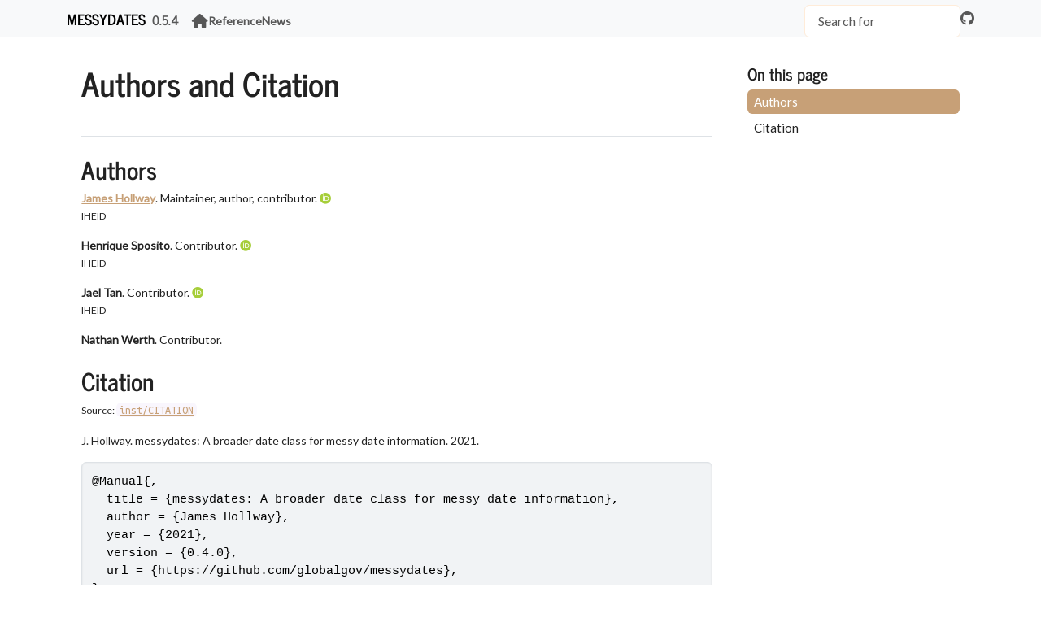

--- FILE ---
content_type: text/html; charset=utf-8
request_url: https://globalgov.github.io/messydates/authors.html
body_size: 1435
content:
<!DOCTYPE html>
<!-- Generated by pkgdown: do not edit by hand --><html lang="en"><head><meta http-equiv="Content-Type" content="text/html; charset=UTF-8"><meta charset="utf-8"><meta http-equiv="X-UA-Compatible" content="IE=edge"><meta name="viewport" content="width=device-width, initial-scale=1, shrink-to-fit=no"><title>Authors and Citation • messydates</title><script src="deps/jquery-3.6.0/jquery-3.6.0.min.js"></script><meta name="viewport" content="width=device-width, initial-scale=1, shrink-to-fit=no"><link href="deps/bootstrap-5.3.1/bootstrap.min.css" rel="stylesheet"><script src="deps/bootstrap-5.3.1/bootstrap.bundle.min.js"></script><link href="deps/font-awesome-6.5.2/css/all.min.css" rel="stylesheet"><link href="deps/font-awesome-6.5.2/css/v4-shims.min.css" rel="stylesheet"><script src="deps/headroom-0.11.0/headroom.min.js"></script><script src="deps/headroom-0.11.0/jQuery.headroom.min.js"></script><script src="deps/bootstrap-toc-1.0.1/bootstrap-toc.min.js"></script><script src="deps/clipboard.js-2.0.11/clipboard.min.js"></script><script src="deps/search-1.0.0/autocomplete.jquery.min.js"></script><script src="deps/search-1.0.0/fuse.min.js"></script><script src="deps/search-1.0.0/mark.min.js"></script><!-- pkgdown --><script src="pkgdown.js"></script><link href="extra.css" rel="stylesheet"><meta property="og:title" content="Authors and Citation"></head><body>
    <a href="#main" class="visually-hidden-focusable">Skip to contents</a>


    <nav class="navbar navbar-expand-lg fixed-top bg-light" data-bs-theme="light" aria-label="Site navigation"><div class="container">

    <a class="navbar-brand me-2" href="index.html">messydates</a>

    <small class="nav-text text-muted me-auto" data-bs-toggle="tooltip" data-bs-placement="bottom" title="Released version">0.5.4</small>


    <button class="navbar-toggler" type="button" data-bs-toggle="collapse" data-bs-target="#navbar" aria-controls="navbar" aria-expanded="false" aria-label="Toggle navigation">
      <span class="navbar-toggler-icon"></span>
    </button>

    <div id="navbar" class="collapse navbar-collapse ms-3">
      <ul class="navbar-nav me-auto"><li class="nav-item"><a class="nav-link" href="index.html" aria-label="Take me home"><span class="fa fa-home fa-lg"></span></a></li>
<li class="nav-item"><a class="nav-link" href="reference/index.html">Reference</a></li>
<li class="nav-item"><a class="nav-link" href="news/index.html">News</a></li>
      </ul><ul class="navbar-nav"><li class="nav-item"><form class="form-inline" role="search">
 <input class="form-control" type="search" name="search-input" id="search-input" autocomplete="off" aria-label="Search site" placeholder="Search for" data-search-index="search.json"></form></li>
<li class="nav-item"><a class="external-link nav-link" href="https://github.com/globalgov/messydates" aria-label="Take me to the Github repository"><span class="fa fab fa-github fa-lg"></span></a></li>
      </ul></div>


  </div>
</nav><div class="container template-citation-authors">
<div class="row">
  <main id="main" class="col-md-9"><div class="page-header">

      <h1>Authors and Citation</h1>
    </div>

    <div class="section level2">
      <h2>Authors</h2>

      <ul class="list-unstyled"><li>
          <p><strong><a href="https://jameshollway.com" class="external-link">James Hollway</a></strong>. Maintainer, author, contributor. <a href="https://orcid.org/0000-0002-8361-9647" target="orcid.widget" aria-label="ORCID" class="external-link"><span class="fab fa-orcid orcid" aria-hidden="true"></span></a>
          <br><small>IHEID</small></p>
        </li>
        <li>
          <p><strong>Henrique Sposito</strong>. Contributor. <a href="https://orcid.org/0000-0003-3420-6085" target="orcid.widget" aria-label="ORCID" class="external-link"><span class="fab fa-orcid orcid" aria-hidden="true"></span></a>
          <br><small>IHEID</small></p>
        </li>
        <li>
          <p><strong>Jael Tan</strong>. Contributor. <a href="https://orcid.org/0000-0002-6234-9764" target="orcid.widget" aria-label="ORCID" class="external-link"><span class="fab fa-orcid orcid" aria-hidden="true"></span></a>
          <br><small>IHEID</small></p>
        </li>
        <li>
          <p><strong>Nathan Werth</strong>. Contributor.
          </p>
        </li>
      </ul></div>

    <div class="section level2">
      <h2 id="citation">Citation</h2>
      <p><small class="dont-index">Source: <a href="https://github.com/globalgov/messydates/blob/main/inst/CITATION" class="external-link"><code>inst/CITATION</code></a></small></p>

      <p>J. Hollway. messydates: A broader date class for messy date information. 2021.</p>
      <pre>@Manual{,
  title = {messydates: A broader date class for messy date information},
  author = {James Hollway},
  year = {2021},
  version = {0.4.0},
  url = {https://github.com/globalgov/messydates},
}</pre>
    </div>

  </main><aside class="col-md-3"><nav id="toc" aria-label="Table of contents"><h2>On this page</h2>
    </nav></aside></div>


    <footer><div class="pkgdown-footer-left">
  <p>Developed by <a href="https://jameshollway.com" class="external-link">James Hollway</a>.</p>
</div>

<div class="pkgdown-footer-right">
  <p>Site built with <a href="https://pkgdown.r-lib.org/" class="external-link">pkgdown</a> 2.1.3.</p>
</div>

    </footer></div>





  </body></html>



--- FILE ---
content_type: text/css; charset=utf-8
request_url: https://globalgov.github.io/messydates/extra.css
body_size: 1168
content:
@import url('https://fonts.googleapis.com/css2?family=Lato&family=Ubuntu+Mono');

/* Color Palette
messydates brown #C7A077, used for standard links
Light brown #ECCAA5, used for hovered links
Green Sheen #876949, Used for active things
Dark White #f3f3f3, used for discrete active things, like the active dropdown
                    menu link.
*/

/* Changes Bootstrap 5 theme switch */
p {
  font-size: 14px;
  font-family: 'Lato', sans-serif;
}

ul, ol {
  font-size: 14px;
  font-family: 'Lato', sans-serif;
}

h1 {
    font-size: 40px;
}

h2 {
    font-size: 30px;
}

h3 {
    font-size: 24px;
}

h4 {
    font-size: 18px;
}

/* Package name in the navbar*/
.navbar-light .navbar-brand {
  color: #C7A077;
}
/* Navbar menu names*/
.navbar-light .navbar-nav .nav-link {
  color: #C7A077;
}

.version {
  font-size: 50%;
}

body{
  font-family: 'Lato', sans-serif;
  font-size: 1.05rem;
}

dd {
  font-size: 14px;
}

/* Right column titles*/
aside .h2 {
  font-size: 1.275rem;
}
/* Right column ul*/
aside ul {
  font-size: 0.95rem;
}
/* End of changes Bootstrap 5 theme switch */

/* ---- particles.js container ---- */
#particles-js {
  position: absolute;
  width: 100%;
  height: 100%;
  background-color: #b61924;
  background-image: url("");
  background-repeat: no-repeat;
  background-size: cover;
  background-position: 50% 50%;
}

/*The code itself inline*/
p code {
  font-family: 'Ubuntu Mono', monospace;
  font-size: 14px;
  background-color: #f9f6fd;
}

pre code {
  font-size: 13px;
  color: #f85e00;
}

/*Links in code and header*/
pre code a:any-link {
  color: #C7A077;
}

pre code span.fu {
  color: #956e45;
}

#toc>.nav a.nav-link:hover, #toc>.nav a.nav-link:focus {
  background-color: #ECCAA5;
  color: #000;
}

#toc>.nav a.nav-link.active {
  background-color: #C7A077;
  color: #fff;
}

.navbar-light .navbar-nav .active>.nav-link {
  background-color: #C7A077;
  color: #fff;
}

.docs-link:hover{
  text-decoration: none;
}
/*What is this thing?*/
.docs-link{
  color: #C7A077;
}
/*Links in General*/
a {
  color: #C7A077;
}

.panel-body>a {
  color: #C7A077;
}

h4>a {
  color: #C7A077;
}

li>a {
  color: #C7A077;
}
/* Link in the dropdown menu if active*/
.dropdown-menu > .active > a,
.dropdown-menu>.active>a:focus {
  background-color: #C7A077;
}
.dropdown-menu>.active>a:hover{
  background-color: #876949;
}
/* Little arrow in the dropdown menu*/
a .caret{
  color: #D3D3D3 !important;
}

small>a{
  color: #C7A077;
}

.sourceCode>a{
  color: #C7A077;
}

.fl{
  color: #C7A077;
}
/*Strings in code*/
.st{
  color: green;
}

.op, .kw{
  color: #666666;
}

.dv, .dt{
  color: #191919;
}

.g2r {
  box-shadow:
    rgba(0, 0, 0, 0.1) 0 2px 3px 1px,
    rgba(0, 0, 0, 0.1) 0 1px 3px 1px,
    rgba(0, 0, 0, 0.2) 0 1px 1px -1px;
  border-radius: 5px;
  padding: 10px;
  width: 100% !important;
  background-color: white;
}

.jumbotron {
  background-color: #fff;
  box-shadow:
    rgba(0, 0, 0, 0.1) 0 2px 3px 1px,
    rgba(0, 0, 0, 0.1) 0 1px 3px 1px,
    rgba(0, 0, 0, 0.2) 0 1px 1px -1px;
}

pre {
  -moz-box-shadow:    inset 0 0 2px rgba(0, 0, 0, 0.1);
  -webkit-box-shadow: inset 0 0 2px rgba(0, 0, 0, 0.1);
  box-shadow:         inset 0 0 2px rgba(0, 0, 0, 0.1);
}
/*Hover color of the package name in nav bar*/
.navbar-default .navbar-link:hover {
    color: #ECCAA5;
}

.navbar-default .navbar-nav > .active > a,
.navbar-default .navbar-nav > .active > a:hover,
.navbar-default .navbar-nav > .active > a:focus {
    color: #f3f3f3;
    background-color: #C7A077;
}

.navbar-dark .navbar-nav .nav-item>.nav-link:hover,
.navbar-light .navbar-nav .nav-item>.nav-link:hover {
    background-color: #FFECD9;
    color: #000;
}

.dropdown-item:hover {
  background-color: #FFECD9;
}

.dropdown-item.active, .dropdown-item:active {
  color: black;
  background-color: #FFECD9;
}

input[type="search"] {
    border-color: #FFECD9;
    width: 12rem;
    height: 2.5rem;
}

.form-control:focus {
    color: #343a40;
    background-color: #fff;
    border-color: #fee8d0;
    outline: 0;
    box-shadow: 0 0 0 0.25rem rgb(254 232 208);
}

.navbar-default .navbar-nav > li > a:hover,
.navbar-default .navbar-nav > li > a:focus {
  color: #876949;
}
/* Little arrow in the dropdown menu when active*/
.navbar-default .navbar-nav > .dropdown > a .caret {
  color: #D3D3D3;
}/* Little arrow in the dropdown menu when active and hovered over*/
.navbar-default .navbar-nav > .dropdown > a:hover .caret,
.navbar-default .navbar-nav > .dropdown > a:focus .caret {
  color: #011629;
}

.navbar-default .navbar-nav>.open>a,
.navbar-default .navbar-nav>.open>a:hover,
.navbar-default .navbar-nav>.open>a:focus{
  color: white;
  background-color: #876949;
}

.navbar-default .navbar-nav .open .dropdown-menu>li>a:hover{
  color: white;
  background-color: #876949;
}
.navbar-default .navbar-nav .open .dropdown-menu{
  color: #876949;
}

.nav-pills>li.active>a,
.nav-pills>li.active>a:hover,
.nav-pills>li.active>a:focus {
  color: white;
  background-color: #C7A077;
  font-weight: bold;
}

.navbar-default .navbar-nav>li>a{
  color: #C7A077;
  font-size: 14px;
}
/*Package name in the navbar*/
.navbar-default .navbar-link{
  color: #C7A077;
  font-size: 30px;
}

div>a{
  color: #C7A077;
}
/* General links when hovered over*/
a:hover, a:focus {
  color: #ECCAA5;
}

.panel{
  min-height: 140px;
}

.btn-primary{
  background-color: #C7A077;
}

.panel-orange > .panel-heading{
  background-color: #F0760F;
  border-color: #F7BA87;
  color: white;
  font-weight: bold;
  font-size: 150%;
  text-align: center;
}

.panel-info > .panel-heading{
  background-color: #6906FF;
  border-color: #ab74fc;
  font-weight: bold;
  font-size: 150%;
  text-align: center;
}

.panel-warning > .panel-heading{
  font-weight: bold;
  font-size: 20px;
  text-decoration: underline;
}

.panel-warning{
  background-color: #ff9800;
  color: white;
}

.panel-warning > .panel-body{
  color: white;
  font-size: 15px;
}

.panel-danger > .panel-heading{
  font-weight: bold;
  font-size: 20px;
  text-decoration: underline;
}

.panel-danger{
  background-color: #e84f3f;
  color: white;
  min-height: 50px!important;
}

.panel-danger > .panel-body{
  color: white;
  font-size: 18px;
  text-align:center;
}

.centerize{
  text-align: center;
}
